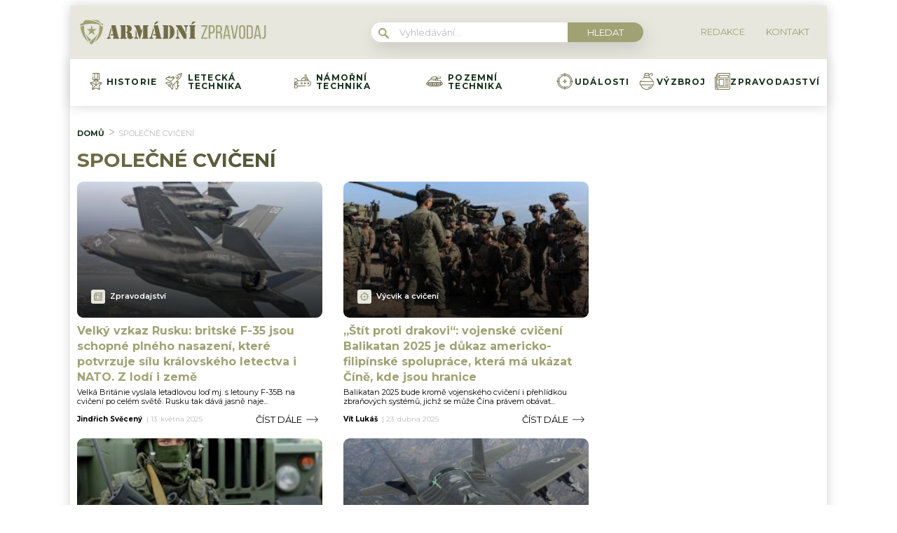

--- FILE ---
content_type: text/html; charset=utf-8
request_url: https://www.google.com/recaptcha/api2/aframe
body_size: 268
content:
<!DOCTYPE HTML><html><head><meta http-equiv="content-type" content="text/html; charset=UTF-8"></head><body><script nonce="Q5HBlraGMRNNrT9dBo_Wfg">/** Anti-fraud and anti-abuse applications only. See google.com/recaptcha */ try{var clients={'sodar':'https://pagead2.googlesyndication.com/pagead/sodar?'};window.addEventListener("message",function(a){try{if(a.source===window.parent){var b=JSON.parse(a.data);var c=clients[b['id']];if(c){var d=document.createElement('img');d.src=c+b['params']+'&rc='+(localStorage.getItem("rc::a")?sessionStorage.getItem("rc::b"):"");window.document.body.appendChild(d);sessionStorage.setItem("rc::e",parseInt(sessionStorage.getItem("rc::e")||0)+1);localStorage.setItem("rc::h",'1763098441512');}}}catch(b){}});window.parent.postMessage("_grecaptcha_ready", "*");}catch(b){}</script></body></html>

--- FILE ---
content_type: application/javascript; charset=utf-8
request_url: https://fundingchoicesmessages.google.com/f/AGSKWxX1xr1gf8SJdsbdhMiWGG5pBk1aETDJ9GDDuHoIdfvK2xnrk8PMlHhjCejP7vXhPCVqIuVEEyY28iM-CE5anJ6UxJ6_mXkxYsu-QQ2Jc6GemAV1OZzZ9NhPXgmONLb8RwmNy_9OWeRNhbrGYLPAeHSYGIGitfjZFeNiRD0C0Els5Np66Flc430HqjzE/__rectangle_ads./468x60_-ad1._sidead.?framId=ad_
body_size: -1286
content:
window['6f1af8f5-718f-4e3d-ba6d-7e3f10d34bda'] = true;

--- FILE ---
content_type: image/svg+xml
request_url: https://armadnizpravodaj.cz/wp-content/uploads/2022/03/049-jet.svg
body_size: 2530
content:
<svg width="24" height="24" viewBox="0 0 24 24" fill="none" xmlns="http://www.w3.org/2000/svg">
<g clip-path="url(#clip0_24_64)">
<path d="M23.6752 0.32486C23.1113 -0.239174 22.4228 0.0579131 21.9201 0.274705C21.8264 0.31511 21.7379 0.353313 21.6496 0.387671C21.6383 0.392077 21.6272 0.396905 21.6162 0.402202L16.5669 2.83285C16.5194 2.85572 16.4761 2.88647 16.4388 2.92374L15.8654 3.4971C15.6824 3.68014 15.6824 3.97695 15.8654 4.15999C16.0485 4.34303 16.3453 4.34303 16.5284 4.15999L17.0454 3.64292L20.0385 2.20207C20.2179 2.58521 20.4633 2.93677 20.7633 3.23681C21.0633 3.5368 21.4149 3.78214 21.798 3.96157L20.3571 6.9547L10.083 17.2288C9.98485 17.3269 9.93525 17.4636 9.94753 17.6018L10.309 21.6576L9.43309 22.5334L7.4402 18.5476L9.7523 16.2355C10.017 15.9708 10.1629 15.6178 10.1629 15.2416C10.1629 14.8654 10.0171 14.5125 9.7523 14.2477C9.2043 13.6998 8.31252 13.6998 7.76452 14.2477L5.45246 16.5598L1.46663 14.5669L2.34247 13.6911L6.39824 14.0524C6.536 14.0645 6.67311 14.0152 6.77131 13.917L13.5453 7.143C13.7284 6.95995 13.7284 6.66315 13.5453 6.48006C13.3623 6.29702 13.0655 6.29702 12.8824 6.48006L12.5562 6.80626L11.9558 6.75277C12.0792 6.54071 12.1453 6.29866 12.1453 6.04591C12.1453 5.66975 11.9995 5.31679 11.7347 5.052C11.47 4.78726 11.117 4.64148 10.7408 4.64148C10.3647 4.64148 10.0117 4.78726 9.74696 5.052L8.3661 6.43286L7.04323 6.31497C7.28884 5.79354 7.19669 5.15123 6.76629 4.72083C6.5016 4.45609 6.14859 4.31027 5.77243 4.31027C5.39631 4.31027 5.0433 4.45609 4.77856 4.72083L3.50007 5.99937L2.50175 5.9104C2.36366 5.89798 2.22688 5.94762 2.12868 6.04582L0.137287 8.03726C0.0307892 8.1438 -0.0180534 8.29506 0.00603981 8.44379C0.0301799 8.59253 0.124303 8.72058 0.259112 8.78794L7.13608 12.2264L6.26324 13.0992L2.20747 12.7379C2.06943 12.7255 1.93261 12.7751 1.8344 12.8733L0.343813 14.3638C0.237316 14.4704 0.188473 14.6216 0.212566 14.7704C0.236706 14.9191 0.330829 15.0472 0.465639 15.1146L4.75362 17.2585L4.65847 17.3537C4.39377 17.6184 4.24794 17.9714 4.24794 18.3476C4.24794 18.7238 4.39372 19.0767 4.65851 19.3415C4.92321 19.6062 5.27622 19.752 5.65238 19.752C6.02855 19.752 6.38155 19.6063 6.64625 19.3415L6.7414 19.2464L8.88542 23.5344C8.95282 23.6691 9.08088 23.7633 9.22961 23.7875C9.25464 23.7915 9.27972 23.7935 9.30471 23.7935C9.42803 23.7935 9.54756 23.7448 9.63615 23.6562L11.1267 22.1657C11.2249 22.0675 11.2745 21.9309 11.2622 21.7926L10.9008 17.7368L11.7736 16.864L12.4042 18.1252C12.4863 18.2894 12.6518 18.3844 12.8238 18.3844C12.8943 18.3844 12.9658 18.3685 13.0331 18.3348C13.2646 18.219 13.3585 17.9374 13.2427 17.7059L12.4724 16.1652L16.3296 12.3081L16.831 17.9352V17.9355L17.0478 20.3679C17.0478 20.3681 17.0478 20.3684 17.0478 20.3686L17.1365 21.3633L15.7598 22.74L15.1294 21.4791C15.0136 21.2476 14.732 21.1537 14.5004 21.2695C14.2689 21.3853 14.1751 21.6669 14.2908 21.8984L15.2121 23.741C15.2795 23.8757 15.4076 23.9699 15.5563 23.994C15.5813 23.9981 15.6064 24.0001 15.6314 24.0001C15.7547 24.0001 15.8742 23.9514 15.9628 23.8628L17.9542 21.8714C18.0524 21.7732 18.102 21.6366 18.0897 21.4983L18.0007 20.5L19.2791 19.2216C19.5439 18.9569 19.6897 18.6039 19.6897 18.2277C19.6897 17.8515 19.5439 17.4985 19.2791 17.2338C19.0144 16.9691 18.6614 16.8233 18.2852 16.8233C18.074 16.8233 17.8701 16.8692 17.685 16.9565L17.5671 15.634L18.9479 14.2532C19.4959 13.7051 19.4959 12.8134 18.9479 12.2654C18.6832 12.0007 18.3302 11.8549 17.954 11.8549C17.7014 11.8549 17.4593 11.9209 17.2473 12.0444L17.1937 11.4439L21.0763 7.56125C21.1137 7.52394 21.1444 7.48063 21.1672 7.4331L23.5979 2.38389C23.6031 2.37297 23.608 2.36181 23.6124 2.35052C23.6467 2.26216 23.6849 2.17366 23.7253 2.07996C23.9423 1.57724 24.2392 0.888706 23.6752 0.32486V0.32486ZM10.4099 5.71498C10.4975 5.62733 10.6151 5.57905 10.7408 5.57905C10.8666 5.57905 10.9841 5.62733 11.0718 5.71503C11.1595 5.80273 11.2078 5.92024 11.2078 6.04601C11.2078 6.17177 11.1595 6.28928 11.0718 6.37703L10.799 6.64979L9.58346 6.54146L10.4099 5.71498ZM5.44145 5.38387C5.62398 5.20129 5.92092 5.20134 6.1034 5.38387C6.28593 5.56639 6.28588 5.86334 6.1034 6.04582L5.93302 6.21621L4.71743 6.10788L5.44145 5.38387ZM1.26006 8.24027L2.6367 6.86363L8.49772 7.38585H8.49782L10.9306 7.60264H10.9307L11.6919 7.67047L7.83479 11.5276L1.26006 8.24027ZM5.65243 18.8146C5.52667 18.8146 5.40915 18.7663 5.32145 18.6786C5.23375 18.5909 5.18547 18.4734 5.18547 18.3476C5.18547 18.2218 5.23375 18.1043 5.3214 18.0166L8.42741 14.9107C8.51863 14.8194 8.63853 14.7738 8.75844 14.7738C8.87829 14.7738 8.99815 14.8194 9.08941 14.9107C9.17711 14.9984 9.22539 15.1159 9.22539 15.2416C9.22539 15.3674 9.17711 15.4849 9.08941 15.5726L6.54505 18.1169C6.545 18.117 6.545 18.117 6.54495 18.117L5.98341 18.6786C5.89575 18.7662 5.77819 18.8146 5.65243 18.8146ZM17.9543 17.8967C18.1367 17.7141 18.4337 17.7142 18.6162 17.8967C18.7987 18.0791 18.7987 18.3761 18.6162 18.5586L17.8922 19.2826L17.7839 18.067L17.9543 17.8967ZM17.6231 12.9283C17.8055 12.7457 18.1026 12.7457 18.2851 12.9283C18.4675 13.1108 18.4676 13.4077 18.2851 13.5902L17.4587 14.4166L17.3503 13.201L17.6231 12.9283ZM22.8645 1.70867C22.8249 1.8005 22.7841 1.89523 22.7455 1.99324L22.205 3.11601C21.9166 2.98233 21.6516 2.79929 21.4262 2.57387C21.2008 2.34845 21.0178 2.08343 20.884 1.79501L22.0068 1.25451C22.1048 1.21598 22.1995 1.17511 22.2914 1.13545C22.7392 0.942283 22.9154 0.890862 23.0123 0.987704C23.1091 1.0845 23.0578 1.26074 22.8645 1.70867Z" fill="#716D4C"/>
<path d="M16.6563 8.74857C17.0162 8.74857 17.3762 8.61156 17.6502 8.33758L19.089 6.89869C19.637 6.35068 19.637 5.459 19.089 4.91095C18.8243 4.64621 18.4713 4.50043 18.0951 4.50043C17.7189 4.50043 17.3659 4.64621 17.1012 4.91095L15.6624 6.34979C15.3977 6.61454 15.2518 6.9675 15.2518 7.34371C15.2518 7.71987 15.3976 8.07283 15.6624 8.33763C15.9364 8.6116 16.2963 8.74857 16.6563 8.74857ZM16.3253 7.01273L17.7641 5.57384C17.8518 5.48619 17.9693 5.43791 18.0951 5.43791C18.2209 5.43791 18.3384 5.48619 18.4261 5.57389C18.6087 5.75642 18.6087 6.05336 18.4261 6.23584L16.9873 7.67469C16.8048 7.85717 16.5078 7.85721 16.3253 7.67469C16.2376 7.58699 16.1894 7.46947 16.1894 7.34371C16.1893 7.21795 16.2376 7.10039 16.3253 7.01273V7.01273Z" fill="#716D4C"/>
<path d="M14.1976 19.6173C14.0956 19.3793 13.8202 19.2693 13.5822 19.3712C13.3443 19.4732 13.2341 19.749 13.3361 19.9869C13.4122 20.1646 13.5853 20.2711 13.7671 20.2711C13.8287 20.2711 13.8913 20.2589 13.9516 20.2331C14.1895 20.1311 14.2998 19.8555 14.1978 19.6176L14.1976 19.6173Z" fill="#716D4C"/>
<path d="M14.7051 5.7889C14.8325 5.7889 14.9596 5.7372 15.052 5.63548L15.0523 5.63524C15.2264 5.44371 15.2122 5.14737 15.0206 4.97323C14.829 4.79908 14.5325 4.81333 14.3584 5.00487C14.1842 5.1964 14.1983 5.49288 14.3899 5.66703C14.4797 5.74864 14.5926 5.7889 14.7051 5.7889V5.7889Z" fill="#716D4C"/>
</g>
<defs>
<clipPath id="clip0_24_64">
<rect width="24" height="24" fill="white"/>
</clipPath>
</defs>
</svg>


--- FILE ---
content_type: image/svg+xml
request_url: https://armadnizpravodaj.cz/wp-content/uploads/2022/03/052-aim.svg
body_size: 1092
content:
<svg width="24" height="24" viewBox="0 0 24 24" fill="none" xmlns="http://www.w3.org/2000/svg">
<g clip-path="url(#clip0_24_83)">
<path d="M23.5313 11.5313H22.7706C22.6557 8.82747 21.5489 6.30194 19.6234 4.37651C17.698 2.45113 15.1725 1.34428 12.4687 1.22934V0.468748C12.4687 0.209859 12.2588 0 12 0C11.7412 0 11.5313 0.209859 11.5313 0.468748V1.22929C9.59148 1.31273 7.72155 1.91282 6.09654 2.97824C5.88002 3.12018 5.8196 3.41075 5.96154 3.62727C6.10348 3.84378 6.39415 3.90425 6.61057 3.76227C8.08244 2.79725 9.77471 2.25051 11.5313 2.16777V3.10616C6.99265 3.34264 3.3426 6.99269 3.10611 11.5313H2.16768C2.25041 9.77438 2.79725 8.08197 3.76236 6.61038C3.90434 6.39387 3.84392 6.10329 3.62745 5.96131C3.41094 5.81937 3.12036 5.87974 2.97838 6.09621C1.91282 7.72103 1.31264 9.5911 1.22925 11.5313H0.468748C0.209859 11.5313 0 11.7412 0 12C0 12.2589 0.209859 12.4688 0.468748 12.4688H1.22934C1.34423 15.1726 2.45108 17.6981 4.37651 19.6235C6.30194 21.5489 8.82742 22.6558 11.5313 22.7707V23.5313C11.5313 23.7902 11.7411 24 12 24C12.2589 24 12.4687 23.7902 12.4687 23.5313V22.7707C15.1725 22.6558 17.698 21.5489 19.6234 19.6235C21.5489 17.6981 22.6557 15.1726 22.7706 12.4688H23.5313C23.7901 12.4688 24 12.2589 24 12C24 11.7412 23.7901 11.5313 23.5313 11.5313V11.5313ZM21.8323 11.5313H20.8939C20.6574 6.99265 17.0074 3.3426 12.4688 3.10611V2.16773C17.5244 2.40594 21.5941 6.47562 21.8323 11.5313ZM2.16773 12.4687H3.10611C3.3426 17.0074 6.99265 20.6574 11.5313 20.8939V21.8323C6.47562 21.5941 2.40594 17.5244 2.16773 12.4687ZM12.4687 21.8323V20.8927C13.8995 20.8175 15.2928 20.4002 16.5244 19.6723C16.7472 19.5406 16.8211 19.2531 16.6894 19.0302C16.5576 18.8074 16.2703 18.7335 16.0474 18.8652C14.9601 19.5078 13.7316 19.88 12.4688 19.9542V19.2187C12.4688 18.9598 12.2589 18.75 12 18.75C11.7412 18.75 11.5313 18.9598 11.5313 19.2187V19.9546C7.50986 19.7201 4.27995 16.4902 4.04548 12.4687H4.78137C5.04026 12.4687 5.25012 12.2589 5.25012 12C5.25012 11.7411 5.04026 11.5313 4.78137 11.5313H4.04544C4.27991 7.50981 7.50981 4.27991 11.5313 4.04544V4.78133C11.5313 5.04021 11.7411 5.25007 12 5.25007C12.2589 5.25007 12.4687 5.04021 12.4687 4.78133V4.04544C16.4901 4.27991 19.72 7.50986 19.9545 11.5313H19.2187C18.9598 11.5313 18.7499 11.7411 18.7499 12C18.7499 12.2589 18.9598 12.4687 19.2187 12.4687H19.9541C19.8799 13.7313 19.5078 14.9597 18.8653 16.0471C18.7336 16.27 18.8076 16.5575 19.0304 16.6891C19.2533 16.8209 19.5408 16.7469 19.6724 16.524C20.4002 15.2923 20.8174 13.8991 20.8926 12.4687H21.8322C21.5941 17.5244 17.5244 21.5941 12.4687 21.8323V21.8323Z" fill="#716D4C"/>
<path d="M14.5781 11.5312H13.572C13.4142 11.003 12.997 10.5858 12.4687 10.4279V9.42187C12.4687 9.16298 12.2588 8.95312 12 8.95312C11.7411 8.95312 11.5312 9.16298 11.5312 9.42187V10.4279C11.003 10.5858 10.5858 11.003 10.4279 11.5312H9.42182C9.16292 11.5312 8.95306 11.7411 8.95306 12C8.95306 12.2589 9.16292 12.4687 9.42182 12.4687H10.4279C10.5858 12.997 11.003 13.4142 11.5312 13.572V14.5782C11.5312 14.837 11.7411 15.0469 12 15.0469C12.2589 15.0469 12.4687 14.837 12.4687 14.5782V13.572C12.997 13.4142 13.4142 12.997 13.572 12.4687H14.5781C14.837 12.4687 15.0469 12.2589 15.0469 12C15.0469 11.7411 14.837 11.5312 14.5781 11.5312V11.5312ZM12 12.7031C11.6123 12.7031 11.2969 12.3877 11.2969 12C11.2969 11.6123 11.6123 11.2969 12 11.2969C12.3877 11.2969 12.7031 11.6123 12.7031 12C12.7031 12.3877 12.3877 12.7031 12 12.7031Z" fill="#716D4C"/>
<path d="M4.70806 5.1766C4.8281 5.1766 4.94815 5.13075 5.0397 5.0392C5.22274 4.85616 5.22274 4.55935 5.0397 4.3763C4.85665 4.19325 4.55988 4.19325 4.37679 4.3763L4.37656 4.37653C4.19351 4.55958 4.1936 4.85625 4.37665 5.0393C4.46815 5.13085 4.5881 5.1766 4.70806 5.1766Z" fill="#716D4C"/>
<path d="M17.6497 17.6204L17.6494 17.6206C17.4586 17.7956 17.4458 18.092 17.6208 18.2828C17.7132 18.3836 17.8396 18.4347 17.9664 18.4347C18.0796 18.4347 18.1932 18.394 18.2832 18.3115C18.474 18.1365 18.487 17.84 18.312 17.6492C18.1371 17.4584 17.8405 17.4454 17.6497 17.6204V17.6204Z" fill="#716D4C"/>
</g>
<defs>
<clipPath id="clip0_24_83">
<rect width="24" height="24" fill="white"/>
</clipPath>
</defs>
</svg>


--- FILE ---
content_type: image/svg+xml
request_url: https://armadnizpravodaj.cz/wp-content/uploads/2022/03/050-submarine.svg
body_size: 851
content:
<svg width="24" height="24" viewBox="0 0 24 24" fill="none" xmlns="http://www.w3.org/2000/svg">
<path d="M20.25 10.62V9.1875C20.25 8.92861 20.0401 8.71875 19.7812 8.71875H19.3125V7.3125C19.3125 7.05361 19.1026 6.84375 18.8438 6.84375H17.4375V2.625C17.4375 2.36611 17.2276 2.15625 16.9688 2.15625H16.0312C15.2558 2.15625 14.625 2.78709 14.625 3.5625V6.84375H13.6875V6.375C13.6875 6.11611 13.4776 5.90625 13.2187 5.90625C12.9598 5.90625 12.75 6.11611 12.75 6.375V6.84375H11.3437C11.1661 6.84375 11.0038 6.94406 10.9244 7.10287L9.17887 10.5938H5.29172L3.67927 8.00236C3.59367 7.86483 3.4432 7.78125 3.28125 7.78125H0.46875C0.209859 7.78125 0 7.99111 0 8.25V8.71875C0 8.97764 0.209859 9.1875 0.46875 9.1875C0.727641 9.1875 0.9375 8.97764 0.9375 8.71875H3.02081L4.37133 10.8891L0.910359 12.7815C0.846 12.5994 0.672891 12.4688 0.46875 12.4688C0.209859 12.4688 0 12.6786 0 12.9375V21.375C0 21.6339 0.209859 21.8438 0.46875 21.8438H3.28125C3.4432 21.8438 3.59367 21.7602 3.67927 21.6226L5.29172 19.0312H15.5625C15.8214 19.0312 16.0312 18.8214 16.0312 18.5625C16.0312 18.3036 15.8214 18.0938 15.5625 18.0938H5.15114L1.72195 16.2188H4.09387C4.86928 16.2188 5.50012 15.5879 5.50012 14.8125C5.50012 14.0371 4.86928 13.4062 4.09387 13.4062H1.722L5.15119 11.5312H19.7812C21.5905 11.5312 23.0625 13.0032 23.0625 14.8125C23.0625 16.6218 21.5905 18.0938 19.7812 18.0938C19.5224 18.0938 19.3125 18.3036 19.3125 18.5625C19.3125 18.8214 19.5224 19.0312 19.7812 19.0312C22.1075 19.0312 24 17.1387 24 14.8125C24 12.6447 22.3564 10.8539 20.25 10.62V10.62ZM19.3125 10.5938H15.5625V9.65625H19.3125V10.5938ZM15.5625 3.5625C15.5625 3.30403 15.7728 3.09375 16.0312 3.09375H16.5V6.84375H15.5625V3.5625ZM11.6333 7.7813H18.375V8.7188H15.0937C14.8348 8.7188 14.625 8.92866 14.625 9.18755V10.5938H10.227L11.6333 7.7813ZM3.02081 20.9062H0.9375V16.8584L4.37133 18.7359L3.02081 20.9062ZM4.56258 14.8125C4.56258 15.071 4.3523 15.2812 4.09383 15.2812H0.9375V14.3438H4.09383C4.3523 14.3438 4.56258 14.554 4.56258 14.8125Z" fill="#716D4C"/>
<path d="M21.1875 14.8125C21.1875 14.0371 20.5567 13.4062 19.7812 13.4062C19.0058 13.4062 18.375 14.0371 18.375 14.8125C18.375 15.5879 19.0058 16.2188 19.7812 16.2188C20.5567 16.2188 21.1875 15.5879 21.1875 14.8125ZM19.3125 14.8125C19.3125 14.554 19.5228 14.3438 19.7812 14.3438C20.0397 14.3438 20.25 14.554 20.25 14.8125C20.25 15.071 20.0397 15.2812 19.7812 15.2812C19.5228 15.2812 19.3125 15.071 19.3125 14.8125Z" fill="#716D4C"/>
<path d="M15.0938 13.4062C14.3183 13.4062 13.6875 14.0371 13.6875 14.8125C13.6875 15.5879 14.3183 16.2188 15.0938 16.2188C15.8692 16.2188 16.5 15.5879 16.5 14.8125C16.5 14.0371 15.8692 13.4062 15.0938 13.4062ZM15.0938 15.2812C14.8353 15.2812 14.625 15.071 14.625 14.8125C14.625 14.554 14.8353 14.3438 15.0938 14.3438C15.3522 14.3438 15.5625 14.554 15.5625 14.8125C15.5625 15.071 15.3522 15.2812 15.0938 15.2812Z" fill="#716D4C"/>
<path d="M9 14.8125C9 15.5879 9.63084 16.2188 10.4062 16.2188C11.1817 16.2188 11.8125 15.5879 11.8125 14.8125C11.8125 14.0371 11.1817 13.4062 10.4062 13.4062C9.63084 13.4062 9 14.0371 9 14.8125ZM10.875 14.8125C10.875 15.071 10.6647 15.2812 10.4062 15.2812C10.1478 15.2812 9.9375 15.071 9.9375 14.8125C9.9375 14.554 10.1478 14.3438 10.4062 14.3438C10.6647 14.3438 10.875 14.554 10.875 14.8125Z" fill="#716D4C"/>
<path d="M17.672 18.0938H17.6717C17.4128 18.0938 17.2031 18.3036 17.2031 18.5625C17.2031 18.8214 17.4131 19.0312 17.672 19.0312C17.9309 19.0312 18.1408 18.8214 18.1408 18.5625C18.1408 18.3036 17.9309 18.0938 17.672 18.0938Z" fill="#716D4C"/>
<path d="M0.46875 11.2971C0.727641 11.2971 0.9375 11.0873 0.9375 10.8284V10.8281C0.9375 10.5692 0.727641 10.3595 0.46875 10.3595C0.209859 10.3595 0 10.5695 0 10.8284C0 11.0873 0.209859 11.2971 0.46875 11.2971Z" fill="#716D4C"/>
</svg>
